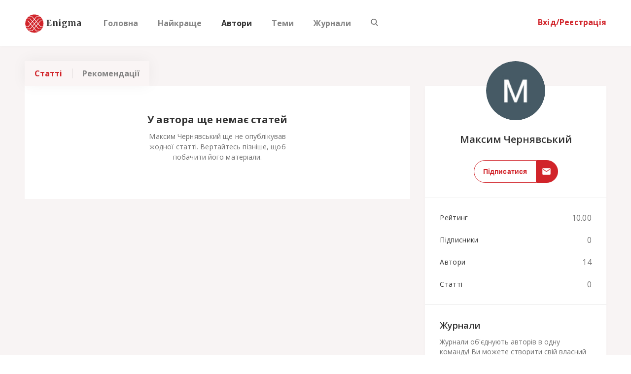

--- FILE ---
content_type: text/html; charset=UTF-8
request_url: https://enigma.ua/users/maksim_chernyavskiy
body_size: 1435
content:
<!DOCTYPE html>
<html>

<head>
	<meta name="viewport" content="initial-scale=1, maximum-scale=1, user-scalable=no">
	<meta name="google-site-verification" content="-qhShJOeRvg88FFXVv_3qrbubgEiALO8-O4L_ifqfKY" />
	<meta name="google-site-verification" content="CAbhWvKCp9oRpWlwSHjXn3DWdxOeCZwZ6-y1C37spC8" />
	<meta name="yandex-verification" content="beef0a8b8365e54b" />
    <meta name="6e93f48fc613a168e1ec5cc5dcc10466" content="">
    <meta name="theme-color" content="#f8efef"/>
    <meta property="fb:pages" content="311856586418681" />
    <meta property="og:type" content="website" />
    <meta property='fb:app_id' content='1455214104531977'>
    <!-- 746651112201334 -->
    <meta property="og:url" content="https://enigma.ua/users/maksim_chernyavskiy" data-react-helmet="true">

    <meta name="fragment" content="!">        
    <link rel="apple-touch-icon" sizes="192x192" href="icon-192x192.png">
	<link rel="manifest" href="manifest.json">
	<link rel="stylesheet" type="text/css" href="https://fonts.googleapis.com/css?family=Merriweather:700,900|Open+Sans:300,400,600,700&amp;subset=cyrillic-ext">
	<link rel="stylesheet" type="text/css" href="https://maxcdn.bootstrapcdn.com/font-awesome/4.7.0/css/font-awesome.min.css">

	<link rel="shortcut icon" type="image/x-icon" href="https://enigma.ua/favicon.ico" />
    <script async src="//pagead2.googlesyndication.com/pagead/js/adsbygoogle.js"></script>
    <!-- <script charset="UTF-8" src="//cdn.sendpulse.com/js/push/902262cd428316c73ca2bdc3444eecc9_1.js" async></script> -->
    <script>
        (adsbygoogle = window.adsbygoogle || []).push({
            google_ad_client: "ca-pub-4220354819998628",
            enable_page_level_ads: true
        });
    </script>
    <!-- Yandex.Metrika counter -->
    <script type="text/javascript" >
        (function(m,e,t,r,i,k,a){m[i]=m[i]||function(){(m[i].a=m[i].a||[]).push(arguments)};
            m[i].l=1*new Date();k=e.createElement(t),a=e.getElementsByTagName(t)[0],k.async=1,k.src=r,a.parentNode.insertBefore(k,a)})
        (window, document, "script", "https://mc.yandex.ru/metrika/tag.js", "ym");

        ym(56403835, "init", {
            clickmap:true,
            trackLinks:true,
            accurateTrackBounce:true,
            webvisor:true
        });
    </script>
    <noscript><div><img src="https://mc.yandex.ru/watch/56403835" style="position:absolute; left:-9999px;" alt="" /></div></noscript>
    <!-- /Yandex.Metrika counter -->
	<script defer src="/dist/bundle-main.js"></script>
</head>

<body>

<div id="enigma" class="app"></div>

<div id="fbsharebutton" style='visibility: hidden;'></div>



<script type="application/ld+json">
{
  "@context" : "http://schema.org",
  "@type" : "Organization",
  "name" : "Enigma",
  "url" : "https://enigma.ua",
  "logo": "https://api.enigma.ua/img/logo.png",
  "sameAs" : [
    "https://www.facebook.com/enigmaclubua/",
    "https://twitter.com/EnigmaClubUA"
  ]
}
</script>

<script>
    if ('serviceWorker' in navigator) {
        window.addEventListener('load', function() {
            navigator.serviceWorker.register('/service-worker.js');
        });
    }
</script>
<script defer src="https://static.cloudflareinsights.com/beacon.min.js/vcd15cbe7772f49c399c6a5babf22c1241717689176015" integrity="sha512-ZpsOmlRQV6y907TI0dKBHq9Md29nnaEIPlkf84rnaERnq6zvWvPUqr2ft8M1aS28oN72PdrCzSjY4U6VaAw1EQ==" data-cf-beacon='{"version":"2024.11.0","token":"b9041f2b95574c22afb6c5e1f1841558","r":1,"server_timing":{"name":{"cfCacheStatus":true,"cfEdge":true,"cfExtPri":true,"cfL4":true,"cfOrigin":true,"cfSpeedBrain":true},"location_startswith":null}}' crossorigin="anonymous"></script>
</body>

</html>

--- FILE ---
content_type: text/html; charset=utf-8
request_url: https://www.google.com/recaptcha/api2/aframe
body_size: 268
content:
<!DOCTYPE HTML><html><head><meta http-equiv="content-type" content="text/html; charset=UTF-8"></head><body><script nonce="4TBvGGmAAldzOSLe_f64SA">/** Anti-fraud and anti-abuse applications only. See google.com/recaptcha */ try{var clients={'sodar':'https://pagead2.googlesyndication.com/pagead/sodar?'};window.addEventListener("message",function(a){try{if(a.source===window.parent){var b=JSON.parse(a.data);var c=clients[b['id']];if(c){var d=document.createElement('img');d.src=c+b['params']+'&rc='+(localStorage.getItem("rc::a")?sessionStorage.getItem("rc::b"):"");window.document.body.appendChild(d);sessionStorage.setItem("rc::e",parseInt(sessionStorage.getItem("rc::e")||0)+1);localStorage.setItem("rc::h",'1769241700138');}}}catch(b){}});window.parent.postMessage("_grecaptcha_ready", "*");}catch(b){}</script></body></html>